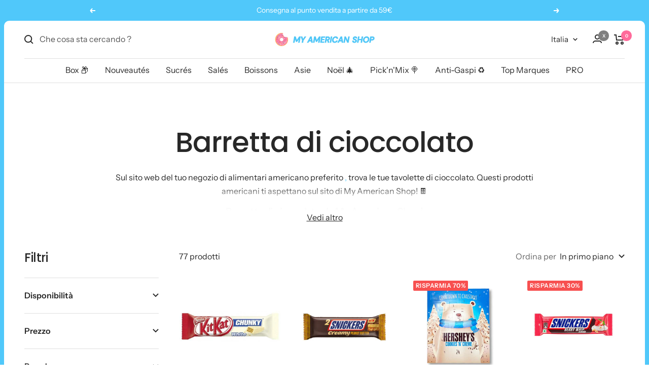

--- FILE ---
content_type: text/javascript
request_url: https://www.myamericanshop.it/cdn/shop/t/128/assets/custom.js?v=7849396016096317261739894387
body_size: -402
content:
document.addEventListener("variant:added",function(e){var variant=event.detail.variant;let testCollection=[];dataLayer.map(e2=>{e2.event=="ee_productDetail"&&testCollection.push(e2.category_all)});const item={ProductName:`${variant.product_title}`,ProductID:`${variant.product_id}`,URL:`${variant.url}`,Brand:`${variant.vendor}`,Price:`${variant.presentment_price}`,imageURL:`${variant.image}`,collection:testCollection};var _learnq=window._klOnsite||[];_klOnsite.push(["track","Added to cart",item])});
//# sourceMappingURL=/cdn/shop/t/128/assets/custom.js.map?v=7849396016096317261739894387
